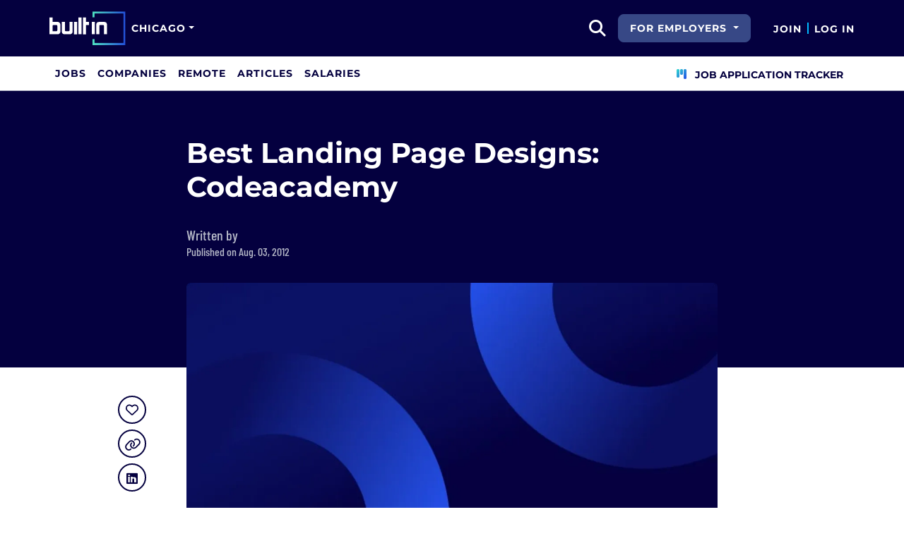

--- FILE ---
content_type: text/html; charset=utf-8
request_url: https://www.builtinchicago.org/articles/best-landing-page-designs-code-academy
body_size: 11177
content:

<!DOCTYPE html>
<html lang="en">
<head>
    <meta charset="utf-8"/>
    <meta name="viewport" content="width=device-width, initial-scale=1.0"/>
    <meta name="description" content="Learn more about Best Landing Page Designs: Codeacademy."/>
    <title>Best Landing Page Designs: Codeacademy | Built In Chicago</title>
    <link rel="icon" type="image/x-icon" href="https://static.builtin.com/dist/images/favicon.png">
        <meta name="robots" content="index, follow, max-image-preview:large">

    <!-- Open Graph / Facebook Meta Tags -->
    <meta property="og:url" content="https://www.builtinchicago.org/articles/best-landing-page-designs-code-academy">
    <meta property="og:title" content="Best Landing Page Designs: Codeacademy | Built In Chicago">
    <meta property="og:description" content="Learn more about Best Landing Page Designs: Codeacademy.">
        <meta property="og:image" content="https://static.builtin.com/cdn-cgi/image/f=auto,fit=cover,w=1200,h=635,q=80/dist/images/article/thumbnail_fallback.jpg">
        <meta property="og:image:url" content="https://static.builtin.com/cdn-cgi/image/f=auto,fit=cover,w=1200,h=635,q=80/dist/images/article/thumbnail_fallback.jpg">
        <meta property="og:image:secure_url" content="https://static.builtin.com/cdn-cgi/image/f=auto,fit=cover,w=1200,h=635,q=80/dist/images/article/thumbnail_fallback.jpg">
        <meta property="og:image:width" content="1200">
        <meta property="og:image:height" content="630">
    <meta property="og:site_name" content="Built In">
    <meta property="og:locale" content="">

    <!-- Twitter Meta Tags -->
    <meta name="twitter:card" content="summary_large_image">
    <meta name="twitter:url" content="https://www.builtinchicago.org/articles/best-landing-page-designs-code-academy">
    <meta name="twitter:title" content="Best Landing Page Designs: Codeacademy | Built In Chicago">
    <meta name="twitter:description" content="Learn more about Best Landing Page Designs: Codeacademy.">
        <meta name="twitter:image" content="https://static.builtin.com/cdn-cgi/image/f=auto,fit=cover,w=1200,h=635,q=80/dist/images/article/thumbnail_fallback.jpg">
        <link rel="canonical" href="https://www.builtinchicago.org/articles/best-landing-page-designs-code-academy"/>
    <link rel="dns-prefetch" href="https://www.googletagmanager.com/">
    <link rel="preload" href="https://static.builtin.com/dist/fonts/barlow-condensed-v12-latin-500.woff2" as="font" type="font/woff2" crossorigin>
    <link rel="preload" href="https://static.builtin.com/dist/fonts/barlow-condensed-v12-latin-regular.woff2" as="font" type="font/woff2" crossorigin>
    <link rel="preload" href="https://static.builtin.com/dist/fonts/montserrat-v25-latin-600.woff2" as="font" type="font/woff2" crossorigin>
    <link rel="preload" href="https://static.builtin.com/dist/fonts/montserrat-v25-latin-700.woff2" as="font" type="font/woff2" crossorigin>
    <link rel="preload" href="https://static.builtin.com/dist/fonts/montserrat-v25-latin-800.woff2" as="font" type="font/woff2" crossorigin>
    <link rel="preload" href="https://static.builtin.com/dist/fonts/montserrat-v25-latin-regular.woff2" as="font" type="font/woff2" crossorigin>
    <link rel="stylesheet" href="https://static.builtin.com/articles/css/main.bundle.7be7ced3f180a0c61285.css" preload/>
    <link rel="preload" href="https://static.builtin.com/dist/js/common.bundle.js" as="script"/>
    <link rel="preload" href="https://static.builtin.com/articles/js/main.bundle.7695cb936353c2982c71.js" as="script"/>
    <script>
        (function(w,d,s,l,i){w[l]=w[l]||[];w[l].push({'gtm.start':
        new Date().getTime(),event:'gtm.js'});var f=d.getElementsByTagName(s)[0],
        j=d.createElement(s),dl=l!='dataLayer'?'&l='+l:'';j.async=true;j.src=
        'https://www.googletagmanager.com/gtm.js?id='+i+dl;f.parentNode.insertBefore(j,f);
        })(window,document,'script','dataLayer','GTM-THCF3M3');
    </script>
    
    
            <link rel="preload" as="image" href="https://static.builtin.com/cdn-cgi/image/f=auto,fit=cover,w=320,h=200,q=80/dist/images/article/thumbnail_fallback.jpg" imagesrcset="https://static.builtin.com/cdn-cgi/image/f=auto,fit=cover,w=320,h=200,q=80/dist/images/article/thumbnail_fallback.jpg 320w, https://static.builtin.com/cdn-cgi/image/f=auto,fit=cover,w=480,h=300,q=80/dist/images/article/thumbnail_fallback.jpg 480w, https://static.builtin.com/cdn-cgi/image/f=auto,fit=cover,w=800,h=500,q=80/dist/images/article/thumbnail_fallback.jpg 800w, https://static.builtin.com/cdn-cgi/image/f=auto,fit=cover,w=1200,h=635,q=80/dist/images/article/thumbnail_fallback.jpg 1200w" imagesizes="50vw">
        <link rel="stylesheet" href="/articles/css/article.bundle.ba77ae2c7fe391ec1a33.css" preload/>
            <script type="application/ld&#x2B;json">
            {
              "@context": "https://schema.org",
              "@graph": [{"@context":"https://schema.org","@type":"Article","headline":"Best Landing Page Designs: Codeacademy","name":"Best Landing Page Designs: Codeacademy","description":"&nbsp;To move up in the world of digital, you’ve got to have the&nbsp;skills to back up your brilliant ideas. Lucky for us, Codeacademy is a rich online toolbox just waiting to be tapped. We’ve heard a lot of buzz about Codeacademy, and for good reason – it’s a fun and interactive program that you can complete right alongside your friends.Here’s why&nbsp;Codeacademy&nbsp;made our list of&nbsp;Best Landing Page Designs:Clean, minimal layout&nbsp;&nbsp;-&nbsp;The messaging on Codeacademy’s homepage is clear – no cheesy stock images, no competing graphics – just basic, straightforward info on what the product is and how to get started.Jump right in to coding -&nbsp;Codeacademy wastes no time in getting users started; a box in the upper lefthand corner prompts the visitor to type his name with quotes around it, followed by a series of equally simple steps. And boom – 15 seconds in and you’re already learning to code! Try it out&nbsp;here.Coaching&nbsp;-&nbsp;Learning to code can be a daunting task, but the team offers three reassuring details about the program to ward off any and all your excuses:&nbsp;learn to code websites and more, learn with friends and&nbsp;track your progress. So get started already.Are you a&nbsp;startup&nbsp;with a killer landing page? We want to feature you on our list of&nbsp;Best Landing Page Designs! Email me at katherine.l (at) lonelybrand.com for details. And for landing page optimization tips, check out our&nbsp;‘Landing Pages 101′ white paper.","image":{"@type":"ImageObject","url":"https://static.builtin.com/dist/images/article/thumbnail_fallback.jpg","representativeOfPage":true},"mainEntityOfPage":{"@type":"WebPage","@id":"https://www.builtinchicago.org/articles/best-landing-page-designs-code-academy","name":"Best Landing Page Designs: Codeacademy"},"url":"https://www.builtinchicago.org/articles/best-landing-page-designs-code-academy","author":{"@type":"Person"},"dateModified":"2025-04-08T08:22:50+00:00","datePublished":"2012-08-03T14:34:51+00:00","publisher":{"@type":"Organization","@id":"https://www.builtinchicago.org","name":"Built In Chicago","url":"https://www.builtinchicago.org","sameAs":["https://www.facebook.com/BuiltInChicago","https://twitter.com/builtinchicago","https://www.linkedin.com/company/built-in-chicago"],"brand":{"@type":"Brand","name":"Built In Chicago"},"logo":{"@type":"ImageObject","url":"https://static.builtin.com/dist/images/built-logo.png","representativeOfPage":true}}}]
            }
        </script>
    

</head>
<body>
<noscript>
    <iframe src="https://www.googletagmanager.com/ns.html?id=GTM-THCF3M3" height="0" width="0" style="display:none;visibility:hidden"></iframe>
</noscript>
    <div id="g_id_onload" data-client_id="941473408521-r82mlse6rh2ar9loff8bgnbqtbp6inrs.apps.googleusercontent.com" data-login_uri="https://accounts.builtin.com/External/OneTap" data-new_user_return_url="https://www.builtinchicago.org/auth/login?destination=%2Farticles%2Fbest-landing-page-designs-code-academy" data-existing_user_return_url="https://www.builtinchicago.org/auth/login?destination=%2Farticles%2Fbest-landing-page-designs-code-academy" data-auto_select="true" data-prompt_parent_id="g_id_onload" style="position: absolute; top: 150px; right: 410px; width: 0; height: 0; z-index: 1001"><div><script src="https://accounts.google.com/gsi/client" async defer></script></div></div>
<header class="header sticky-top">
    <div id="international-header" class="bg-app-primary text-white nav-height d-flex align-items-center" data-site-id="1" data-external-api="https://api.builtin.com"><div class="container d-flex justify-content-between"><div class="d-flex align-items-center"><a href="/"><img class="d-block d-lg-none" src="https://static.builtin.com/dist/images/bi-header-logo.svg" height="32" width="71" alt="Built In Logo" />
                <img class="d-none d-lg-block" src="https://static.builtin.com/dist/images/bi-header-logo.svg" height="48" width="108" alt="Built In Logo" /></a><div class="d-inline"><button id="header-site-dropdown" type="button" class="btn btn-lg dropdown-toggle text-white p-sm border-0" data-bs-toggle="dropdown" aria-expanded="false" data-bs-offset="-120,23" data-bs-auto-close="outside" aria-label="Site Dropdown button"><span>Chicago</span></button>
                    <div class="dropdown-menu tech-hub-menu"><button type="button" class="btn btn-lg position-absolute end-0 top-0" onclick="document.getElementById('header-site-dropdown').click()" aria-label="Close"><i class="fa-regular fa-close fs-2xl text-black"></i></button>
                        <div class="row gx-0"><div class="col-12 col-lg-4 global-tech-container p-lg bg-gray-01-highlight"><div class="header-text">
                                    Global Tech Hub
                                </div>
                                <hr>
                                <div class="fs-md fw-semibold mb-lg"><span class="fw-bold">BuiltIn.com</span> is the global destination for tech professionals.
                                </div>
                                <a href="https://builtin.com" class="btn btn-lg btn-primary w-100 w-md-50 w-lg-100"><span class="me-sm">builtin.com</span>
                                    <i class="fa-solid fa-arrow-right fs-sm text-white"></i></a></div>
                            <div class="col-12 col-lg-8 popular-tech-container p-lg"><div class="header-text">
                                    Popular Tech Hubs
                                </div>
                                <hr><div class="row gx-0"><div class="col-6"><div class="row gx-0"><div class="col-12 col-md-6"><div class="mb-lg mb-md-0"><span class="text-uppercase fw-black fs-xs text-gray-04">United States</span><a href="https://builtin.com/jobs?city=Austin&amp;state=Texas&amp;country=USA&amp;searcharea=25mi" class="fs-sm d-block hover-underline mb-xs text-gray-04 fw-semibold">Austin</a><a href="https://builtin.com/jobs?city=Boston&amp;state=Massachusetts&amp;country=USA&amp;searcharea=25mi" class="fs-sm d-block hover-underline mb-xs text-gray-04 fw-semibold">Boston</a><a href="https://builtin.com/jobs?city=Chicago&amp;state=Illinois&amp;country=USA&amp;searcharea=25mi" class="fs-sm d-block hover-underline mb-xs fw-bold text-pretty-blue">Chicago</a><a href="https://builtin.com/jobs?state=Colorado&amp;country=USA&amp;searcharea=25mi" class="fs-sm d-block hover-underline mb-xs text-gray-04 fw-semibold">Colorado</a><a href="https://builtin.com/jobs?city=Los&#x2B;Angeles&amp;state=California&amp;country=USA&amp;searcharea=25mi" class="fs-sm d-block hover-underline mb-xs text-gray-04 fw-semibold">Los Angeles</a><a href="https://builtin.com/jobs?city=New&#x2B;York&amp;state=New&#x2B;York&amp;country=USA&amp;searcharea=25mi" class="fs-sm d-block hover-underline mb-xs text-gray-04 fw-semibold">New York City</a><a href="https://builtin.com/jobs?city=Seattle&amp;state=Washington&amp;country=USA&amp;searcharea=25mi" class="fs-sm d-block hover-underline mb-xs text-gray-04 fw-semibold">Seattle</a><a href="https://builtin.com/jobs?city=San&#x2B;Francisco&amp;state=California&amp;country=USA&amp;searcharea=25mi" class="fs-sm d-block hover-underline mb-xs text-gray-04 fw-semibold">San Francisco</a></div></div>
                                                <div class="col-12 col-md-6"><div class="mb-lg"><span class="text-uppercase fw-black fs-xs text-gray-04">Australia</span><a href="https://builtin.com/jobs?city=Sydney&amp;state=New&#x2B;South&#x2B;Wales&amp;country=AUS&amp;searcharea=25mi" class="fs-sm d-block hover-underline mb-xs text-gray-04 fw-semibold">Sydney</a><a href="https://builtin.com/jobs?city=Melbourne&amp;state=Victoria&amp;country=AUS&amp;searcharea=25mi" class="fs-sm d-block hover-underline mb-xs text-gray-04 fw-semibold">Melbourne</a></div>
                                                    <div class=""><span class="text-uppercase fw-black fs-xs text-gray-04">Canada</span><a href="https://builtin.com/jobs?city=Calgary&amp;state=Alberta&amp;country=CAN&amp;searcharea=25mi" class="fs-sm d-block hover-underline mb-xs text-gray-04 fw-semibold">Calgary</a><a href="https://builtin.com/jobs?city=Montr&#xE9;al&amp;state=Qu&#xE9;bec&amp;country=CAN&amp;searcharea=25mi" class="fs-sm d-block hover-underline mb-xs text-gray-04 fw-semibold">Montreal</a><a href="https://builtin.com/jobs?city=Ottawa&amp;state=Ontario&amp;country=CAN&amp;searcharea=25mi" class="fs-sm d-block hover-underline mb-xs text-gray-04 fw-semibold">Ottawa</a><a href="https://builtin.com/jobs?city=Qu&#xE9;bec&amp;state=Qu&#xE9;bec&amp;country=CAN&amp;searcharea=25mi" class="fs-sm d-block hover-underline mb-xs text-gray-04 fw-semibold">Quebec</a><a href="https://builtin.com/jobs?city=Toronto&amp;state=Ontario&amp;country=CAN&amp;searcharea=25mi" class="fs-sm d-block hover-underline mb-xs text-gray-04 fw-semibold">Toronto</a><a href="https://builtin.com/jobs?city=Vancouver&amp;state=British&#x2B;Columbia&amp;country=CAN&amp;searcharea=25mi" class="fs-sm d-block hover-underline mb-xs text-gray-04 fw-semibold">Vancouver</a></div></div></div></div>
                                        <div class="col-6 gx-0"><div class="row gx-0"><div class="col-12 col-md-6"><div class="mb-lg"><span class="text-uppercase fw-black fs-xs text-gray-04">India</span><a href="https://builtin.com/jobs?city=Bengaluru&amp;state=Karnataka&amp;country=IND&amp;searcharea=25mi" class="fs-sm d-block hover-underline mb-xs text-gray-04 fw-semibold">Bengaluru</a><a href="https://builtin.com/jobs?city=Chennai&amp;state=Tamil&#x2B;Nadu&amp;country=IND&amp;searcharea=25mi" class="fs-sm d-block hover-underline mb-xs text-gray-04 fw-semibold">Chennai</a><a href="https://builtin.com/jobs?city=New&#x2B;Delhi&amp;state=Delhi&amp;country=IND&amp;searcharea=25mi" class="fs-sm d-block hover-underline mb-xs text-gray-04 fw-semibold">Delhi</a><a href="https://builtin.com/jobs?city=Hyderabad&amp;state=Telangana&amp;country=IND&amp;searcharea=25mi" class="fs-sm d-block hover-underline mb-xs text-gray-04 fw-semibold">Hyderabad</a><a href="https://builtin.com/jobs?city=Kolkata&amp;state=Bengal&amp;country=IND&amp;searcharea=25mi" class="fs-sm d-block hover-underline mb-xs text-gray-04 fw-semibold">Kolkata</a><a href="https://builtin.com/jobs?city=Mumbai&amp;state=Maharashtra&amp;country=IND&amp;searcharea=25mi" class="fs-sm d-block hover-underline mb-xs text-gray-04 fw-semibold">Mumbai</a><a href="https://builtin.com/jobs?city=Pune&amp;state=Mah&#x101;r&#x101;shtra&amp;country=IND&amp;searcharea=25mi" class="fs-sm d-block hover-underline mb-xs text-gray-04 fw-semibold">Pune</a></div>
                                                    <div class="mb-lg mb-md-0"><span class="text-uppercase fw-black fs-xs text-gray-04">Ireland</span><a href="https://builtin.com/jobs?city=Dublin&amp;state=Dublin&amp;country=IRL&amp;searcharea=25mi" class="fs-sm d-block hover-underline mb-xs text-gray-04 fw-semibold">Dublin</a></div></div>
                                                <div class="col-12 col-md-6"><div class="mb-lg"><span class="text-uppercase fw-black fs-xs text-gray-04">Singapore</span><a href="https://builtin.com/jobs?city=Singapore&amp;state=Singapore&amp;country=SGP&amp;searcharea=25mi" class="fs-sm d-block hover-underline mb-xs text-gray-04 fw-semibold">Singapore</a></div>
                                                    <div class=""><span class="text-uppercase fw-black fs-xs text-gray-04">United Kingdom</span><a href="https://builtin.com/jobs?city=London&amp;state=England&amp;country=GBR&amp;searcharea=25mi" class="fs-sm d-block hover-underline mb-xs text-gray-04 fw-semibold">London</a><a href="https://builtin.com/jobs?city=Cambridge&amp;state=England&amp;country=GBR&amp;searcharea=25mi" class="fs-sm d-block hover-underline mb-xs text-gray-04 fw-semibold">Cambridge</a><a href="https://builtin.com/jobs?city=Manchester&amp;state=England&amp;country=GBR&amp;searcharea=25mi" class="fs-sm d-block hover-underline mb-xs text-gray-04 fw-semibold">Manchester</a><a href="https://builtin.com/jobs?city=Birmingham&amp;state=England&amp;country=GBR&amp;searcharea=25mi" class="fs-sm d-block hover-underline mb-xs text-gray-04 fw-semibold">Birmingham</a><a href="https://builtin.com/jobs?city=Bristol&amp;state=England&amp;country=GBR&amp;searcharea=25mi" class="fs-sm d-block hover-underline mb-xs text-gray-04 fw-semibold">Bristol</a></div></div></div></div></div></div></div></div></div></div>
        <div class="d-flex"><div class="search me-sm" x-data="headerSearch()"><button id="header-search-dropdown" type="button" class="btn h-100 p-xs p-md-sm" data-bs-toggle="dropdown" aria-expanded="false" data-bs-offset="0,0" data-bs-auto-close="outside" aria-label="search button"><i class="fa-solid fa-magnifying-glass fs-md fs-lg-2xl text-white"></i></button>
    <div class="dropdown-menu"><div class="input-group mb-md px-md"><span class="input-group-text bg-white"><i class="fa-solid fa-magnifying-glass fs-xl text-midnight"></i></span>
            <input autofocus type="text" id="header-search-input" name="search jobs input" class="form-control border-start-0" x-model="searchTerm" x-on:input.debounce.100ms="updateCompanies()" x-on:keydown.enter="goToJobSearch" placeholder="Search"></div>
        <div class="bg-gray-01-highlight px-md mb-md"><a :href="jobSearchUrl" x-text="searchTerm + ' In Jobs'"></a></div>
        <template x-for="company in companies"><a :href="company.alias" class="text-decoration-none"><div class="mb-md"><div class="d-flex align-items-center bg-gray-01 mx-md rounded-1 px-md py-sm"><div class="rounded-circle bg-white h-4xl w-4xl d-flex align-items-center justify-content-center" style="flex-basis: auto"><img class="object-fit-contain" loading="lazy" width="42" height="42" alt="Company Photo" :src="company.logo"></div>
                        <div class="ms-lg fill-even"><div x-text="company.title" class="text-midnight fw-semibold"></div>
                            <div x-text="company.industries" class="font-montserrat-button text-uppercase fs-xs"></div></div></div></div></a></template>
        <template x-if="searchTerm.length &gt; 0 &amp;&amp; companies.length === 0"><a class="text-decoration-none" href="https://builtin.com/node/add/company"><div class="border border-gray-02 d-flex gap-lg p-md m-md rounded-1 align-items-center"><div class="bg-gray-01 rounded-circle h-4xl w-4xl d-flex align-items-center justify-content-center"><i class="fa-thin fa-rocket-launch fs-2xl"></i></div>
                    <div><div class="fs-xl mb-sm text-midnight fw-semibold">Can't find your company?</div>
                        <div class="fs-sm">Create a company profile.</div></div></div></a></template>
        <div class="d-flex justify-content-center"><a class="d-flex align-items-center" href="/jobs">View All Jobs</a></div></div></div>
            <div class="my-auto me-md d-none d-lg-inline"><button id="for-employers-button" type="button" class="dropdown-toggle btn btn-secondary text-white btn-lg me-md fw-bold fs-sm text-uppercase" data-bs-toggle="dropdown" aria-expanded="false" data-bs-offset="0,0">
                For Employers
            </button>
            <ul class="dropdown-menu dropdown-menu-end round-bottom round-left shadow-sm p-0"><li><a href="https://employers.builtin.com?utm_medium=SatelliteReferral&amp;utm_source=foremployers" class="btn btn-lg fw-bold fs-sm w-100 text-start focus-ring border-0 text-none" target="_blank">
                        Hire on Built In
                    </a></li>
                <li class="dropdown-divider m-0"></li>
                <li><a href="https://builtin.com/job-slots" class="btn btn-lg fw-bold fs-sm w-100 text-start focus-ring border-0 text-none" target="_blank">
                        Post a Job
                    </a></li></ul></div><div class="d-flex"><div class="my-auto d-none d-md-block"><a href="/auth/signup?destination=%2farticles%2fbest-landing-page-designs-code-academy" type="button" id="join" class="btn border-0 p-0 text-white fw-bold text-uppercase fs-sm special-link">
                                Join
                            </a></div>
                        <span class="my-auto h-md mx-sm border border-cyan d-none d-md-block"></span>
                        <div class="my-auto"><a href="/auth/login?destination=%2farticles%2fbest-landing-page-designs-code-academy" type="button" id="login" class="btn border-0 p-0 text-white fw-bold text-uppercase fs-sm special-link">
                                Log In
                            </a></div></div></div></div></div>
<nav class="navbar navbar-expand-lg d-none d-lg-block bg-white p-0 border-bottom border-gray-02"><div class="container-fluid"><div class="navbar-collapse" id="main_nav"><nav class="container" role="navigation"><ul class="navbar-nav d-flex gap-lg" role="menu"><li class="nav-item fs-lg" role="menuitem"><a class="nav-link top-nav-item text-nowrap text-app-primary text-uppercase py-md h-3xl font-montserrat-button" href="/jobs" builtin-toggle="dropdown">Jobs</a></li><li class="nav-item fs-lg" role="menuitem"><a class="nav-link top-nav-item text-nowrap text-app-primary text-uppercase py-md h-3xl font-montserrat-button" href="/companies" builtin-toggle="dropdown">Companies</a></li><li class="nav-item fs-lg" role="menuitem"><a class="nav-link top-nav-item text-nowrap text-app-primary text-uppercase py-md h-3xl font-montserrat-button" href="/jobs/remote" builtin-toggle="dropdown">Remote</a></li><li class="nav-item fs-lg" role="menuitem"><a class="nav-link top-nav-item text-nowrap text-app-primary text-uppercase py-md h-3xl font-montserrat-button" href="/articles" builtin-toggle="dropdown">Articles</a></li><li class="nav-item fs-lg" role="menuitem"><a class="nav-link top-nav-item text-nowrap text-app-primary text-uppercase py-md h-3xl font-montserrat-button" href="/salaries" builtin-toggle="dropdown">Salaries</a></li><li class="nav-item fs-lg ms-auto h-3xl underline-title" role="menuitem"><div class="nav-link d-flex align-items-center top-nav-item text-nowrap text-app-primary text-uppercase py-md h-3xl fw-bold"><a class="nav-link top-nav-item text-nowrap text-app-primary text-uppercase py-md h-3xl fw-bold fs-sm" onclick="bix.eventTracking.logBuiltinTrackEvent(&#x27;click_nav_apptracker&#x27;, {});" href="/auth/login?destination=%2fhome%23application-tracker-section"><i class="fa-solid fa-chart-kanban fs-md text-pink me-sm chart-kanban-icon"></i>
                                    Job Application Tracker
                                </a></div></li></ul></nav></div></div></nav>
</header>
<div>
    <main role="main">
        
<header class="bg-midnight my-4 pt-md pt-md-xl pb-md-6xl">
    <div class="blog-container">

        <!-- Article Header -->
        <div class="mb-4 pt-xl pb-md-xl pb-lg">
            <h1 class="fw-bold fs-xl fs-md-4xl text-white mb-sm">Best Landing Page Designs: Codeacademy</h1>
                <p class="font-barlow fw-medium fs-md-2xl fs-md text-white mb-md mb-md-xl">
                    
                </p>
            <div class="d-flex"><div class="font-barlow text-gray-02 my-auto fw-medium"><div class="fs-xl">
            Written by
<span class="text-white d-inline-block border-0 cursor-initial"></span></div><div>Published on Aug. 03, 2012</div></div></div>
        </div>
    </div>
</header>

<article class="blog-container">
    <div class="d-block d-lg-flex">
        <aside class="d-none d-lg-block pt-2xl bix-article-buttons-aside">
            <div class="position-sticky d-flex flex-column" style="top: 150px">
                    <my-item class="w-2xl h-2xl article-save-item"
                             entity-id="79960"
                             entity-type="article"
                             variant="circle-button"
                             data-bs-toggle="tooltip"
                             data-bs-placement="right"
                             data-bs-offset="0,10"
                             title="Save Article">
                        <button
                            data-testid="article-save-button"
                            class="text-center p-sm w-2xl h-2xl btn rounded-circle bix-share-button text-midnight border-midnight border fs-lg flex-shrink-0 flex-grow-0">
                            <i class="fa-regular fa-heart"></i>
                        </button>
                    </my-item>
                <button
                    data-testid="article-copy-link-button"
                    data-bs-toggle="tooltip"
                    data-bs-placement="right"
                    title="Copy Link"
                    onclick="navigator.clipboard.writeText('https://www.builtinchicago.org/articles/best-landing-page-designs-code-academy')"
                    data-bs-offset="0,10"
                    class="text-center mt-sm p-sm w-2xl h-2xl btn rounded-circle bix-share-button text-midnight border-midnight border fs-lg flex-shrink-0 flex-grow-0">
                    <i class="fa-regular fa-link"></i>
                </button>

                <a class="text-center mt-sm p-sm w-2xl h-2xl button_linkedin text-midnight bix-share-button btn rounded-circle border-midnight border fs-lg"
                   data-testid="article-share-linkedin-link"
                   data-bs-toggle="tooltip"
                   data-bs-placement="right"
                   title="Share on LinkedIn"
                   data-type="linkedin"
                   target="_blank"
                   data-bs-offset="0,10"
                   rel="nofollow"
                   href="https://www.linkedin.com/shareArticle?url=https%3A%2F%2Fwww.builtinchicago.org%2Farticles%2Fbest-landing-page-designs-code-academy&amp;mini=true">
                    <i class="fa-brands fa-linkedin fs-lg"></i>
                </a>
            </div>
        </aside>
        <div class="content w-100">
                <div class="wider-div mt-md-n6xl position-relative">
                    <img class="w-100 rounded rounded-md-0 h-auto"
                         src="https://static.builtin.com/cdn-cgi/image/f=auto,fit=cover,w=320,h=200,q=80/dist/images/article/thumbnail_fallback.jpg"
                         srcset="https://static.builtin.com/cdn-cgi/image/f=auto,fit=cover,w=320,h=200,q=80/dist/images/article/thumbnail_fallback.jpg 320w, https://static.builtin.com/cdn-cgi/image/f=auto,fit=cover,w=480,h=300,q=80/dist/images/article/thumbnail_fallback.jpg 480w, https://static.builtin.com/cdn-cgi/image/f=auto,fit=cover,w=800,h=500,q=80/dist/images/article/thumbnail_fallback.jpg 800w, https://static.builtin.com/cdn-cgi/image/f=auto,fit=cover,w=1200,h=635,q=80/dist/images/article/thumbnail_fallback.jpg 1200w"
                         sizes="(max-width: 320px) 280px, (max-width: 480px) 440px, (max-width: 800px) 760px, 1200px"
                         title="Best Landing Page Designs: Codeacademy"
                         loading="lazy"
                         width="752"
                         height="435">
                    <div class="text-end text-gray-03 fs-xs mt-xs"></div>
                </div>
            <div class="article-content mt-lg">
                <p>&nbsp;</p><p>To move up in the world of digital, you’ve got to have the&nbsp;<a href="https://lonelybrand.com/blog/top-10-ways-millennials-self-sabotage-careers/" title="Millennial Career Self-Sabotage" target="_blank">skills to back up your brilliant ideas</a>. Lucky for us, Codeacademy is a rich online toolbox just waiting to be tapped. We’ve heard a lot of buzz about Codeacademy, and for good reason – it’s a fun and interactive program that you can complete right alongside your friends.</p><p>Here’s why&nbsp;<a href="https://www.codecademy.com/#!/exercises/0" target="_blank" title="Code Academy">Codeacademy</a>&nbsp;made our list of&nbsp;<a href="https://lonelybrand.com/blog/tag/best-landing-page-designs/" target="_blank" title="Best Landing Page Designs">Best Landing Page Designs</a>:</p><p><strong>Clean, minimal layout</strong>&nbsp;<strong>&nbsp;-</strong>&nbsp;The messaging on Codeacademy’s homepage is clear – no cheesy stock images, no competing graphics – just basic, straightforward info on what the product is and how to get started.</p><p><img alt="Code Academy" class="alignnone size-full wp-image-20642 b-lazy" height="390" width="621" src="https://builtin.com/sites/www.builtin.com/files/styles/ckeditor_optimize/public/Code-Academy.png" loading="lazy"></p><p><strong>Jump right in to coding -</strong>&nbsp;Codeacademy wastes no time in getting users started; a box in the upper lefthand corner prompts the visitor to type his name with quotes around it, followed by a series of equally simple steps. And boom – 15 seconds in and you’re already learning to code! Try it out&nbsp;<a href="https://www.codecademy.com/#!/exercises/0" target="_blank">here</a>.</p><p><img alt="Code Academy" class="alignnone size-full wp-image-20641 b-lazy" height="250" width="621" src="https://builtin.com/sites/www.builtin.com/files/styles/ckeditor_optimize/public/Code-Academy-2.png" loading="lazy"></p><p><strong>Coaching</strong>&nbsp;<strong>-</strong>&nbsp;Learning to code can be a daunting task, but the team offers three reassuring details about the program to ward off any and all your excuses:&nbsp;learn to code websites and more, learn with friends and&nbsp;track your progress. So get started already.</p><p><img alt="" class="alignnone size-full wp-image-20645 b-lazy" height="190" width="621" src="https://builtin.com/sites/www.builtin.com/files/styles/ckeditor_optimize/public/Code-Academy-3.png" loading="lazy"></p><p>Are you a&nbsp;<a href="https://lonelybrand.com/blog/tag/chicago-startups/" title="Chicago Startups" target="_blank">startup&nbsp;</a>with a killer landing page? We want to feature you on our list of&nbsp;<a href="https://lonelybrand.com/blog/tag/best-landing-page-designs/" title="Best Landing Page Designs" target="_blank">Best Landing Page Designs</a>! Email me at katherine.l (at) lonelybrand.com for details. And for landing page optimization tips, check out our&nbsp;<a href="https://lonelybrand.com/blog/white-paper-landing-pages-101/" title="Landing Pages 101 white paper" target="_blank">‘Landing Pages 101′ white paper</a>.</p>
            </div>
        </div>
    </div>
</article>
    
        <div class="my-2xl">
            <div class="blog-container border-top border-gray-02 border-bottom p-lg pt-md">
                <h3 class="font-Montserrat fw-bold fs-2xl text-midnight mb-md">Recent  Articles</h3>
                    <a class="d-block d-md-flex w-100 " href="https://www.builtinchicago.org/articles/more-7000-tech-companies-call-chicago-home-these-are-20-you-should-know">

                        <div style="min-width: 7.125rem;">
                                <img src="https://cdn.builtin.com/cdn-cgi/image/f=auto,fit=contain,w=120,h=70,q=80/sites/www.builtin.com/files/2023-09/unnamed%20-%202023-09-28T144415.744.jpg"
                                     loading="lazy"
                                     alt="More than 7,000 Tech Companies Call Chicago Home: These Are the 20 You Should Know"
                                     class="rounded" style="height: 4rem; max-width: 7.125rem" width="114" height="64"/>
                        </div>
                        <div class="ps-md-lg mt-sm mt-md-0 fs-md fw-semibold text-decoration-underline align-self-center text-medium-blue">
                            More than 7,000 Tech Companies Call Chicago Home: These Are the 20 You Should Know
                        </div>
                    </a>
                    <a class="d-block d-md-flex w-100 mt-lg" href="https://www.builtinchicago.org/articles/featured-companies-april-chicago">

                        <div style="min-width: 7.125rem;">
                                <img src="https://cdn.builtin.com/cdn-cgi/image/f=auto,fit=contain,w=120,h=70,q=80/sites/www.builtin.com/files/2023-04/shutterstock_1874619907.jpg"
                                     loading="lazy"
                                     alt="8 Companies You Need to Know About This Month"
                                     class="rounded" style="height: 4rem; max-width: 7.125rem" width="114" height="64"/>
                        </div>
                        <div class="ps-md-lg mt-sm mt-md-0 fs-md fw-semibold text-decoration-underline align-self-center text-medium-blue">
                            8 Companies You Need to Know About This Month
                        </div>
                    </a>
                    <a class="d-block d-md-flex w-100 mt-lg" href="https://www.builtinchicago.org/articles/2023-big-year-data-windy-city">

                        <div style="min-width: 7.125rem;">
                                <img src="https://cdn.builtin.com/cdn-cgi/image/f=auto,fit=contain,w=120,h=70,q=80/sites/www.builtin.com/files/2022-12/shutterstock_1997062910.jpg"
                                     loading="lazy"
                                     alt="2023 Will Be a Big Year For Data in the Windy City"
                                     class="rounded" style="height: 4rem; max-width: 7.125rem" width="114" height="64"/>
                        </div>
                        <div class="ps-md-lg mt-sm mt-md-0 fs-md fw-semibold text-decoration-underline align-self-center text-medium-blue">
                            2023 Will Be a Big Year For Data in the Windy City
                        </div>
                    </a>
            </div>
        </div>
    
    <div id="job-search-widget" x-data="exploreJobWidget" x-ref="exploreJobWidgetRef" class="d-none">
        <div class="position-fixed w-100 z-1">
            <div class="job-search-widget py-md pb-lg-lg pt-lg-md pt-xl-lg bg-midnight border-bottom border-top border-white-02 position-relative">
                <div class="arrow"></div>
                <div class="arrow"></div>
                <button @click="closeWidget" type="button" data-testid="job-widget-close-button" class="btn position-absolute z-2 top-0 end-0" aria-label="Close">
                    <i class="fa-regular fa-times fs-xl text-white"></i>
                </button>
                <div class="container position-relative z-1">
                    <div class="row align-items-center gx-sm-1">
                        <div class="col-12 col-xl-3">
                            <div class="font-Montserrat fw-bold fs-xl fs-lg-2xl fw-black text-white mb-sm mb-xl-0">
                                Explore Job Matches<span class="text-mint">.</span>
                            </div>
                        </div>
                        <div class="col-12 col-xl-9 ps-xl-4xl">
                            <div class="bg-white col-12 rounded-3 pt-xs pb-xs px-sm px-lg-xs pt-lg-0 pb-lg-0 d-flex align-items-center flex-row see-jobs">
                                <div class="dropdown fill-even position-relative job-search-dropdown w-auto px-0" x-ref="jobSearchDropdownContainer"><div class="w-100 align-items-center bg-white position-relative form-floating fill-even search-input-container rounded-2" x-ref="jobSearchTrigger"><input autofocus data-testid="job-search-input" x-model="jobSearchTerm" x-on:input.debounce="getJobTitles" x-on:keyup.enter="selectJobTitle(selectedJobTitleIndex >= 0 ? availableJobTitleOptions[selectedJobTitleIndex] : jobSearchTerm)" x-on:keydown.arrow-down.prevent="nextJobTitle()" x-on:keydown.arrow-up.prevent="previousJobTitle()" @blur="onJobSearchBlur()" @focus="getJobTitles()" id="searchJobsInput" x-ref="searchJobsInput" type="text" class="flex-grow-1 border-0 pe-2xl form-control" aria-describedby="search" autocomplete="off" placeholder="Job Title or Keyword">
        <label for="searchJobsInput">Job Title or Keyword</label>
        <button @click="clearSearch()" data-testid="job-search-clear-button" aria-label="Clear search" x-show.important="jobSearchTerm.length > 0" type="button" class="btn btn-sm job-search-clear"><i class="fa-solid fa-xmark fs-lg"></i>
            <span class="visually-hidden">Clear search</span></button></div>
    <ul class="dropdown-menu p-0 w-100"><div class="list-group"><template x-if="availableJobTitleOptions.length > 0"><template x-for="(jobTitle,index) in availableJobTitleOptions" :key="jobTitle"><label :class="{'active' : index === selectedJobTitleIndex}" :id="'jobSearchTitle-' + jobTitle" x-on:click.stop="selectJobTitle(jobTitle)" class="list-group-item list-group-item-action"><div class="text-truncate" x-text="jobTitle"></div></label></template></template></div></ul></div>
                                <div class="px-lg-0 w-auto">
                                        <button class="btn btn-lg btn-app-primary w-auto" data-testid="job-widget-see-jobs-button" @click="goToJobs()" type="button">
                                            <span class="d-none d-lg-inline">See Job Matches</span>
                                            <span class="d-inline d-lg-none">See Jobs</span>
                                        </button>
                                </div>
                            </div>
                        </div>
                    </div>
                </div>
            </div>
        </div>
    </div>

    </main>
</div>
<div>
    <nav class="mobile-nav d-lg-none"><ul class="position-relative d-flex h-100 p-0 list-unstyled" style="z-index: 1"><li class="fs-xs fw-bold flex-grow-1 text-center h-100"><a href="/jobs" class="d-flex align-items-center justify-content-center flex-column h-100 w-100 text-black"><div class="text-center"><i class="fa-light fa-briefcase fs-lg text-midnight" aria-hidden="true"></i></div>
                <div class="text-midnight">Jobs</div></a></li>
        <li class="fs-xs fw-bold flex-grow-1 text-center h-100"><a href="/companies" class="d-flex align-items-center justify-content-center flex-column h-100 w-100 text-black"><div class="text-center"><i class="fa-light fa-rocket-launch fs-lg text-midnight" aria-hidden="true"></i></div>
                <div class="text-midnight">Companies</div></a></li>
        <li class="fs-xs fw-bold flex-grow-1 text-center h-100"><a href="/articles" class="d-flex align-items-center justify-content-center flex-column h-100 w-100 text-black"><div class="text-center"><i class="fa-light fa-newspaper fs-lg text-midnight" aria-hidden="true"></i></div>
                <div class="text-midnight">Articles</div></a></li>
        <li class="fs-xs fw-bold flex-grow-1 text-center h-100"><a href="/auth/login?destination=%2fhome%23application-tracker-section" onclick="bix.eventTracking.logBuiltinTrackEvent(&#x27;click_nav_apptracker&#x27;, {}); bootstrap.Modal.getInstance(document.getElementById(&#x27;moreModal&#x27;)).hide();" class="d-flex align-items-center justify-content-center flex-column h-100 w-100 text-black"><div class="text-center"><i class="fa-solid fa-chart-kanban fs-lg text-midnight" aria-hidden="true"></i></div>
                <div class="text-midnight">Tracker</div></a></li>
        <li class="fs-xs fw-bold flex-grow-1 text-center h-100"><div class="d-flex flex-column h-100 w-100 align-items-center justify-content-center" data-bs-toggle="modal" data-bs-target="#moreModal"><div class="text-center"><i class="fa-light fa-bars-staggered fs-lg text-midnight" aria-hidden="true"></i></div>
                <div class="text-midnight">More</div></div></li></ul></nav>
<div class="modal fade mobile-nav-dialog" id="moreModal" tabindex="-1" aria-labelledby="moreModal" aria-hidden="true"><div class="modal-dialog modal-fullscreen-lg-down"><div class="modal-content"><div class="p-md border-bottom border-black"><img src="https://static.builtin.com/dist/images/midnight_9.svg" width="72" height="32" loading="lazy" alt="Built In" class="visible" /></div>
            <div class="p-md bg-white"><div class="d-flex border-bottom border-black pb-md gap-sm"><div class="w-100"><a href="/auth/signup?destination=%2farticles%2fbest-landing-page-designs-code-academy" type="button" id="join" class="btn btn-lg btn-primary w-100">
                                    Join
                                </a></div>
                            <div class="w-100"><a href="/auth/login?destination=%2farticles%2fbest-landing-page-designs-code-academy" type="button" id="login" class="btn btn-lg btn-outline-primary w-100">
                                    Log In
                                </a></div></div><ul class="more-links position-relative list-unstyled d-flex flex-column p-0"><li><a href="/jobs" class="d-flex align-items-center text-midnight border-bottom border-black fw-bold"><div class="me-md w-lg text-center py-md px-0 fs-lg"><i class="fa-light fa-briefcase fs-lg text-midnight" aria-hidden="true"></i></div>
                            <div class="text-center fw-bold fs-lg">Tech Jobs</div></a></li>
                    <li><a href="/companies" class="d-flex align-items-center text-midnight border-bottom border-black fw-bold"><div class="me-md w-lg text-center py-md px-0 fs-lg"><i class="fa-light fa-rocket-launch fs-lg text-midnight" aria-hidden="true"></i></div>
                            <div class="text-center fw-bold fs-lg">Companies</div></a></li>
                    <li><a href="/articles" class="d-flex align-items-center text-midnight border-bottom border-black fw-bold"><div class="me-md w-lg text-center py-md px-0 fs-lg"><i class="fa-light fa-newspaper fs-lg text-midnight" aria-hidden="true"></i></div>
                            <div class="text-center fw-bold fs-lg">Articles</div></a></li>
                    <li><a href="/jobs/remote" class="d-flex align-items-center text-midnight border-bottom border-black fw-bold"><div class="me-md w-lg text-center py-md px-0 fs-lg"><i class="fa-light fa-signal-stream fs-lg text-midnight" aria-hidden="true"></i></div>
                            <div class="text-center fw-bold fs-lg">Remote</div></a></li><li><a href="/salaries" class="d-flex align-items-center text-midnight border-bottom border-black fw-bold"><div class="me-md w-lg text-center py-md px-0 fs-lg"><i class="fa-light fa-sack-dollar" aria-hidden="true"></i></div>
                                <div class="text-center fw-bold fs-lg">Salaries</div></a></li></ul>
                <div><a href="https://employers.builtin.com/membership?utm_medium=BIReferral&amp;utm_source=foremployers" class="btn bg-medium-blue text-white btn-lg fw-bold fs-sm text-uppercase w-100" role="button" aria-disabled="true">
                        Post Job
                    </a></div></div></div></div></div>
</div>
<footer class="footer">
    <div class="bg-app-primary text-white"><div class="container"><div class="row footer-content gap-lg gap-md-sm pt-3xl mb-0 mb-md-3xl"><div class="col-md"><div class="mb-3xl"><a href="/"><img width="105px" height="47px" loading="lazy" src="https://static.builtin.com/dist/images/builtin-logo.svg" alt="BuiltIn" /></a></div>
        <div class="mb-md pb-md border-bottom"><img width="177px" height="19px" loading="lazy" src="https://static.builtin.com/dist/images/united-we-tech.svg" alt="United We Tech" /></div>
        <div class="text-white fs-sm mb-lg">
            Built In is the online community for startups and tech companies. Find
            startup jobs, tech news and events.
        </div>
        <div class="social-links d-flex gap-md"><a href="https://facebook.com/builtinhq" aria-label="facebook" target="_blank" class="nav-link"><i class="fa-brands fa-facebook fs-2xl"></i></a>
            <a href="https://twitter.com/builtin" aria-label="twitter" target="_blank" class="nav-link"><i class="fa-brands fa-twitter fs-2xl"></i></a>
            <a href="https://www.instagram.com/builtin" aria-label="instagram" target="_blank" class="nav-link"><i class="fa-brands fa-instagram fs-2xl"></i></a>
            <a href="https://www.linkedin.com/company/3763094" aria-label="LinkedIn" target="_blank" class="nav-link"><i class="fa-brands fa-linkedin fs-2xl"></i></a></div></div>

    <div class="col-md"><div id="block-about-menu" class="text-white mb-md font-barlow fw-medium fs-xl">About</div>
        <nav role="navigation" aria-labelledby="block-about-menu" class="flex-column small d-flex gap-md"><div><a class="nav-link text-white fs-sm fw-regular" href="https://builtin.com/our-story" target="_blank">
                    Our Story
                </a></div>
            <div><a class="nav-link text-white fs-sm fw-regular" href="https://employers.builtin.com/careers/" target="_blank">
                    Careers
                </a></div>
            <div><a class="nav-link text-white fs-sm fw-regular" href="https://builtin.com/our-staff" target="_blank">
                    Our Staff Writers
                </a></div>
            <div><a class="nav-link text-white fs-sm fw-regular" href="https://builtin.com/content-descriptions" target="_blank">
                    Content Descriptions
                </a></div></nav></div>
    <hr class="footer-hr px-lg">
    <div class="col-md"><div id="block-getinvolved-menu" class="text-white mb-md font-barlow fw-medium fs-xl">Get Involved</div>
        <nav role="navigation" aria-labelledby="block-getinvolved-menu" class="flex-column small d-flex gap-md"><div><a class="nav-link text-white fs-sm fw-regular border-2 border-bottom border-mint special-footer-link" href="https://employers.builtin.com/membership?utm_medium=BIReferral&amp;utm_source=foremployers" target="_blank">
                    Recruit With Built In
                </a></div>
            <div><a class="nav-link text-white fs-sm fw-regular" href="https://builtin.com/expert-contributors" target="_blank">
                    Become an Expert Contributor
                </a></div></nav></div>
    <hr class="footer-hr">
    <div class="col-md"><div id="block-resources-menu" class="text-white mb-md font-barlow fw-medium fs-xl">Resources</div>
        <nav role="navigation" aria-labelledby="block-resources-menu" class="flex-column small d-flex gap-md"><div><a class="nav-link text-white fs-sm fw-regular" href="https://knowledgebase.builtin.com/s/">
                    Customer Support
                </a></div>
            <div><a class="nav-link text-white fs-sm fw-regular" href="https://form.jotform.com/223044927257054">
                    Share Feedback
                </a></div>
            <div><a class="nav-link text-white fs-sm fw-regular" href="https://knowledgebase.builtin.com/s/contactsupport">
                    Report a Bug
                </a></div></nav></div>
    <hr class="footer-hr"><div class="col-md"><div id="block-poweredbybuiltin-menu" class="text-white mb-md font-barlow fw-medium fs-xl">Tech Hubs</div>
            <nav role="navigation" aria-labelledby="block-poweredbybuiltin-menu" class="flex-column small d-flex gap-md"><div><a class="nav-link text-white fs-sm fw-regular" href="https://builtinaustin.com" target="_blank" rel="noopener noreferrer">Built In Austin</a></div><div><a class="nav-link text-white fs-sm fw-regular" href="https://builtinboston.com" target="_blank" rel="noopener noreferrer">Built In Boston</a></div><div><a class="nav-link text-white fs-sm fw-regular" href="https://builtincharlotte.com" target="_blank" rel="noopener noreferrer">Built In Charlotte</a></div><div><a class="nav-link text-white fs-sm fw-regular" href="https://builtinchicago.org" target="_blank" rel="noopener noreferrer">Built In Chicago</a></div><div><a class="nav-link text-white fs-sm fw-regular" href="https://builtincolorado.com" target="_blank" rel="noopener noreferrer">Built In Colorado</a></div><div><a class="nav-link text-white fs-sm fw-regular" href="https://builtinla.com" target="_blank" rel="noopener noreferrer">Built In Los Angeles</a></div><div><a class="nav-link text-white fs-sm fw-regular" href="https://builtinnyc.com" target="_blank" rel="noopener noreferrer">Built In NYC</a></div><div><a class="nav-link text-white fs-sm fw-regular" href="https://builtinsf.com" target="_blank" rel="noopener noreferrer">Built In San Francisco</a></div><div><a class="nav-link text-white fs-sm fw-regular" href="https://builtinseattle.com" target="_blank" rel="noopener noreferrer">Built In Seattle</a></div></nav></div>
        <hr class="footer-hr"></div>
<div class="footer-bottom-nav-container fs-xs py-lg "><nav role="navigation" aria-label="Footer Bottom Navigation" class="d-flex justify-content-between gap-md footer-bottom-nav"><a class="nav-link text-white fs-xs fw-regular" href="https://builtin.com/learning-lab-user-agreement">
            Learning Lab User Agreement
        </a>

        <a class="nav-link text-white fs-xs fw-regular" href="https://builtin.com/accessibility-statement">
            Accessibility Statement
        </a>
        <a class="nav-link text-white fs-xs fw-regular" href="https://builtin.com/copyright-policy">
            Copyright Policy
        </a>
        <a class="nav-link text-white fs-xs fw-regular" href="https://builtin.com/privacy-policy">
            Privacy Policy
        </a>
        <a class="nav-link text-white fs-xs fw-regular" href="https://builtin.com/community-terms-of-use">
            Terms of Use
        </a>
        <a class="nav-link text-white fs-xs fw-regular do-not-sell-my-info" href="https://builtin.com/california-do-not-sell-my-information">
            Your Privacy Choices/Cookie Settings
        </a>
        <a class="nav-link text-white fs-xs fw-regular" href="https://builtin.com/ca-notice-collection">
            CA Notice of Collection
        </a></nav>
    <div class="d-flex justify-content-center mt-lg"> © Built In 2026</div></div></div></div>
</footer>

<script src="https://kit.fontawesome.com/e1bbd40aec.js" crossorigin="anonymous" defer></script>
<script src="https://static.builtin.com/dist/js/common.bundle.js"></script>
<script src="https://static.builtin.com/articles/js/main.bundle.7695cb936353c2982c71.js"></script>
<script src="https://static.builtin.com/my-items/js/main.bundle.js" async crossorigin></script>
<script type="text/javascript">
    (function(w){
        w.bix.eventTracking.init({
            trackingBaseUrl: 'https://api.builtin.com',
            trackingEventEndpoint: '/track/client-events',
            trackingIdentityEndpoint: '/track/identity',
            SubjectId: '',
            UserId: '',
            DrupalUserId: '',
            siteId: 1
        });
    })(window);
</script>

    <script src="/articles/js/article.bundle.110319efbf3dff198044.js" defer></script>

    <script type="text/javascript">
      (function (w){
          try {
            const tooltipTriggerList = [].slice.call(document.querySelectorAll('[data-bs-toggle="tooltip"]'));
                      tooltipTriggerList.map(function (tooltipTriggerEl) {
                        return new bootstrap.Tooltip(tooltipTriggerEl, {
                            trigger: 'hover focus',
                            customClass: 'article-tooltip'
                        })
                      })
          }catch (e){
              console.error(e);
          }
          try {
              w.bix.eventTracking.logBuiltinTrackEvent("blog_view", {
                  blog_id: '79960',
              });
          } catch (e) {
              console.error(e);
          }
      })(window)
    </script>

    <script type="text/javascript">
        document.querySelectorAll('div.more').forEach(function(more) {
            more.addEventListener('click', function() {
                this.parentNode.querySelectorAll('div.more').forEach((div) => {
                    div.classList.add('d-none');
                    div.classList.remove('d-md-block');
                });
                this.parentNode.querySelectorAll('div.tag').forEach((div) => {
                    div.classList.remove('d-none');
                    div.classList.remove('d-sm-none');
                });
            });
        });
    </script>
    <script type="module">
        Builtin.initializeArticlePage({"id":79960,"isBrandStudio":false,"isGlobalSite":false,"externalApi":"https://api.builtin.com","globalSiteId":9,"remotePreferenceFilterOptions":[],"locationData":{"southWestCoordinate":{"latitude":41.552783,"longitude":-88.921967},"northEastCoordinate":{"latitude":42.209194,"longitude":-87.556915},"country":"USA","city":"Chicago","state":"Illinois","stateAlpha2":"IL"}});
    </script>

<script type="text/javascript">
    document.addEventListener('DOMContentLoaded', function() {
        Alpine.start();
    });
</script>
<script defer src="https://static.cloudflareinsights.com/beacon.min.js/vcd15cbe7772f49c399c6a5babf22c1241717689176015" integrity="sha512-ZpsOmlRQV6y907TI0dKBHq9Md29nnaEIPlkf84rnaERnq6zvWvPUqr2ft8M1aS28oN72PdrCzSjY4U6VaAw1EQ==" data-cf-beacon='{"rayId":"9c13c0d248654afc","version":"2025.9.1","serverTiming":{"name":{"cfExtPri":true,"cfEdge":true,"cfOrigin":true,"cfL4":true,"cfSpeedBrain":true,"cfCacheStatus":true}},"token":"06e04fbc9c124a1197ff1fb861956711","b":1}' crossorigin="anonymous"></script>
</body>
</html>
